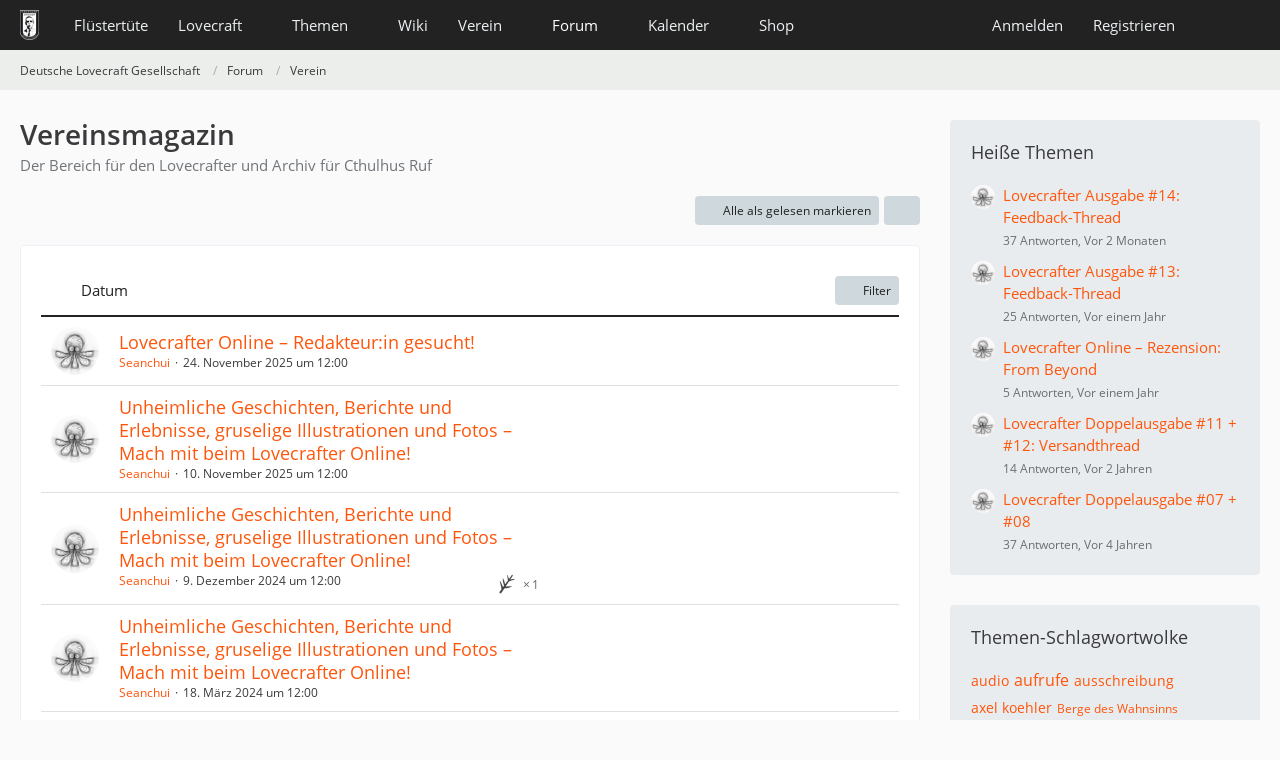

--- FILE ---
content_type: text/html; charset=UTF-8
request_url: https://www.deutschelovecraftgesellschaft.de/forum/board/9-vereinsmagazin/?sortField=time&sortOrder=DESC&filterByDate=1000&filterByStatus=&pageNo=3&tagID=808
body_size: 12214
content:



	

	
	
	

<!DOCTYPE html>
<html
	dir="ltr"
	lang="de"
	data-color-scheme="system"
>

<head>
	<meta charset="utf-8">
		
	<title>Vereinsmagazin - Deutsche Lovecraft Gesellschaft</title>
	
	<meta name="viewport" content="width=device-width, initial-scale=1">
<meta name="format-detection" content="telephone=no">
<meta property="og:site_name" content="Deutsche Lovecraft Gesellschaft">
<meta name="description" content="Der Bereich für den Lovecrafter und Archiv für Cthulhus Ruf">

<!-- Stylesheets -->
<link rel="stylesheet" type="text/css" href="https://www.deutschelovecraftgesellschaft.de/style/style-1.css?m=1768639116"><link rel="preload" href="https://www.deutschelovecraftgesellschaft.de/font/families/Open%20Sans/OpenSans-Regular.woff2?v=1614334343" as="font" crossorigin>

<meta name="timezone" content="Europe/Berlin">


<script data-cfasync="false">
	var WCF_PATH = 'https://www.deutschelovecraftgesellschaft.de/';
	var WSC_API_URL = 'https://www.deutschelovecraftgesellschaft.de/';
	var WSC_RPC_API_URL = 'https://www.deutschelovecraftgesellschaft.de/api/rpc/';
	
	var LANGUAGE_ID = 1;
	var LANGUAGE_USE_INFORMAL_VARIANT = true;
	var TIME_NOW = 1769287164;
	var LAST_UPDATE_TIME = 1768639113;
	var ENABLE_DEBUG_MODE = false;
	var ENABLE_PRODUCTION_DEBUG_MODE = false;
	var ENABLE_DEVELOPER_TOOLS = false;
	var PAGE_TITLE = 'Deutsche Lovecraft Gesellschaft';
	
	var REACTION_TYPES = {"1":{"title":"Gef\u00e4llt mir","renderedIcon":"<img\n\tsrc=\"https:\/\/www.deutschelovecraftgesellschaft.de\/images\/reaction\/1-1-elder_sign_3-64x64.png\"\n\talt=\"Gef\u00e4llt mir\"\n\tclass=\"reactionType\"\n\tdata-reaction-type-id=\"1\"\n>","iconPath":"https:\/\/www.deutschelovecraftgesellschaft.de\/images\/reaction\/1-1-elder_sign_3-64x64.png","showOrder":1,"reactionTypeID":1,"isAssignable":1},"2":{"title":"Danke","renderedIcon":"<img\n\tsrc=\"https:\/\/www.deutschelovecraftgesellschaft.de\/images\/reaction\/2-cthulhu_thanks.png\"\n\talt=\"Danke\"\n\tclass=\"reactionType\"\n\tdata-reaction-type-id=\"2\"\n>","iconPath":"https:\/\/www.deutschelovecraftgesellschaft.de\/images\/reaction\/2-cthulhu_thanks.png","showOrder":2,"reactionTypeID":2,"isAssignable":1},"3":{"title":"Haha","renderedIcon":"<img\n\tsrc=\"https:\/\/www.deutschelovecraftgesellschaft.de\/images\/reaction\/3-cthulhu_haha.png\"\n\talt=\"Haha\"\n\tclass=\"reactionType\"\n\tdata-reaction-type-id=\"3\"\n>","iconPath":"https:\/\/www.deutschelovecraftgesellschaft.de\/images\/reaction\/3-cthulhu_haha.png","showOrder":3,"reactionTypeID":3,"isAssignable":1},"6":{"title":"WTF?","renderedIcon":"<img\n\tsrc=\"https:\/\/www.deutschelovecraftgesellschaft.de\/images\/reaction\/6-smiley20@2x.png\"\n\talt=\"WTF?\"\n\tclass=\"reactionType\"\n\tdata-reaction-type-id=\"6\"\n>","iconPath":"https:\/\/www.deutschelovecraftgesellschaft.de\/images\/reaction\/6-smiley20@2x.png","showOrder":4,"reactionTypeID":6,"isAssignable":1},"4":{"title":"Verwirrend","renderedIcon":"<img\n\tsrc=\"https:\/\/www.deutschelovecraftgesellschaft.de\/images\/reaction\/4-cthulhu_confused.png\"\n\talt=\"Verwirrend\"\n\tclass=\"reactionType\"\n\tdata-reaction-type-id=\"4\"\n>","iconPath":"https:\/\/www.deutschelovecraftgesellschaft.de\/images\/reaction\/4-cthulhu_confused.png","showOrder":5,"reactionTypeID":4,"isAssignable":1},"5":{"title":"Traurig","renderedIcon":"<img\n\tsrc=\"https:\/\/www.deutschelovecraftgesellschaft.de\/images\/reaction\/5-cthulhu_sad.png\"\n\talt=\"Traurig\"\n\tclass=\"reactionType\"\n\tdata-reaction-type-id=\"5\"\n>","iconPath":"https:\/\/www.deutschelovecraftgesellschaft.de\/images\/reaction\/5-cthulhu_sad.png","showOrder":6,"reactionTypeID":5,"isAssignable":1}};
	
	
		{
		const colorScheme = matchMedia("(prefers-color-scheme: dark)").matches ? "dark" : "light";
		document.documentElement.dataset.colorScheme = colorScheme;
	}
	</script>

<script data-cfasync="false" src="https://www.deutschelovecraftgesellschaft.de/js/WoltLabSuite/WebComponent.min.js?v=1768639113"></script>
<script data-cfasync="false" src="https://www.deutschelovecraftgesellschaft.de/js/preload/de.preload.js?v=1768639113"></script>

<script data-cfasync="false" src="https://www.deutschelovecraftgesellschaft.de/js/WoltLabSuite.Core.tiny.min.js?v=1768639113"></script>
<script data-cfasync="false">
requirejs.config({
	baseUrl: 'https://www.deutschelovecraftgesellschaft.de/js',
	urlArgs: 't=1768639113'
	
});

window.addEventListener('pageshow', function(event) {
	if (event.persisted) {
		window.location.reload();
	}
});

</script>











<script data-cfasync="false" src="https://www.deutschelovecraftgesellschaft.de/js/WoltLabSuite.Calendar.tiny.min.js?v=1768639113"></script>

<script data-cfasync="false" src="https://www.deutschelovecraftgesellschaft.de/js/WoltLabSuite.Forum.tiny.min.js?v=1768639113"></script>


<noscript>
	<style>
		.jsOnly {
			display: none !important;
		}
		
		.noJsOnly {
			display: block !important;
		}
	</style>
</noscript>



	
	
	<script type="application/ld+json">
{
"@context": "http://schema.org",
"@type": "WebSite",
"url": "https:\/\/www.deutschelovecraftgesellschaft.de\/",
"potentialAction": {
"@type": "SearchAction",
"target": "https:\/\/www.deutschelovecraftgesellschaft.de\/search\/?q={search_term_string}",
"query-input": "required name=search_term_string"
}
}
</script>
<link rel="apple-touch-icon" sizes="180x180" href="https://www.deutschelovecraftgesellschaft.de/images/style-1/apple-touch-icon.png">
<link rel="manifest" href="https://www.deutschelovecraftgesellschaft.de/images/style-1/manifest-1.json">
<link rel="icon" type="image/png" sizes="48x48" href="https://www.deutschelovecraftgesellschaft.de/images/style-1/favicon-48x48.png">
<meta name="msapplication-config" content="https://www.deutschelovecraftgesellschaft.de/images/style-1/browserconfig.xml">
<meta name="theme-color" content="#222222">
<script>
	{
		document.querySelector('meta[name="theme-color"]').content = window.getComputedStyle(document.documentElement).getPropertyValue("--wcfPageThemeColor");
	}
</script>

	
			<link rel="canonical" href="https://www.deutschelovecraftgesellschaft.de/forum/board/9-vereinsmagazin/?pageNo=3">
		
									<link rel="alternate" type="application/rss+xml" title="RSS-Feed" href="https://www.deutschelovecraftgesellschaft.de/forum/thread-list-rss-feed/9/">
		
														
						</head>

<body id="tpl_wbb_board"
	itemscope itemtype="http://schema.org/WebPage" itemid="https://www.deutschelovecraftgesellschaft.de/forum/board/9-vereinsmagazin/?pageNo=3"	data-template="board" data-application="wbb" data-page-id="54" data-page-identifier="com.woltlab.wbb.Board"	data-board-id="9"	class="">

<span id="top"></span>

<div id="pageContainer" class="pageContainer">
	
	
	<div id="pageHeaderContainer" class="pageHeaderContainer">
	<header id="pageHeader" class="pageHeader">
		<div id="pageHeaderPanel" class="pageHeaderPanel">
			<div class="layoutBoundary">
				<div class="box mainMenu" data-box-identifier="com.woltlab.wcf.MainMenu">
			
		
	<div class="boxContent">
		<nav aria-label="Hauptmenü">
	<ol class="boxMenu">
		
		
					<li class="" data-identifier="com.woltlab.wcf.ArticleList">
				<a href="https://www.deutschelovecraftgesellschaft.de/fluestertuete/" class="boxMenuLink">
					<span class="boxMenuLinkTitle">Flüstertüte</span>
														</a>
				
				</li>				
									<li class=" boxMenuHasChildren" data-identifier="com.woltlab.wcf.generic26">
				<a href="https://www.deutschelovecraftgesellschaft.de/lovecraft/" class="boxMenuLink">
					<span class="boxMenuLinkTitle">Lovecraft</span>
																<fa-icon size="16" name="caret-down" solid></fa-icon>
									</a>
				
				<ol class="boxMenuDepth1">				
									<li class="" data-identifier="com.woltlab.wcf.generic31">
				<a href="https://www.deutschelovecraftgesellschaft.de/lovecraft/leseliste/" class="boxMenuLink">
					<span class="boxMenuLinkTitle">Leseliste</span>
														</a>
				
				</li>				
									<li class="" data-identifier="com.woltlab.wcf.generic44">
				<a href="https://www.deutschelovecraftgesellschaft.de/lovecraft/bibliothek/" class="boxMenuLink">
					<span class="boxMenuLinkTitle">Bibliothek</span>
														</a>
				
				</li>				
									<li class="" data-identifier="com.woltlab.wcf.generic55">
				<a href="https://www.deutschelovecraftgesellschaft.de/lovecraft/rassismus/" class="boxMenuLink">
					<span class="boxMenuLinkTitle">Rassismus</span>
														</a>
				
				</li>				
									</ol></li>									<li class=" boxMenuHasChildren" data-identifier="com.woltlab.wcf.generic27">
				<a href="https://www.deutschelovecraftgesellschaft.de/themen/" class="boxMenuLink">
					<span class="boxMenuLinkTitle">Themen</span>
																<fa-icon size="16" name="caret-down" solid></fa-icon>
									</a>
				
				<ol class="boxMenuDepth1">				
									<li class="" data-identifier="com.woltlab.wcf.generic28">
				<a href="https://www.deutschelovecraftgesellschaft.de/veranstaltungen/" class="boxMenuLink">
					<span class="boxMenuLinkTitle">anRUFung</span>
														</a>
				
				</li>				
									<li class="" data-identifier="com.woltlab.wcf.generic61">
				<a href="https://www.deutschelovecraftgesellschaft.de/book-club/" class="boxMenuLink">
					<span class="boxMenuLinkTitle">Book Club</span>
														</a>
				
				</li>				
									<li class="" data-identifier="com.woltlab.wcf.generic72">
				<a href="https://www.deutschelovecraftgesellschaft.de/conventions/" class="boxMenuLink">
					<span class="boxMenuLinkTitle">Conventions</span>
														</a>
				
				</li>				
									<li class="" data-identifier="com.woltlab.wcf.generic39">
				<a href="https://www.deutschelovecraftgesellschaft.de/cthulhus-ruf/" class="boxMenuLink">
					<span class="boxMenuLinkTitle">Cthulhus Ruf</span>
														</a>
				
				</li>				
									<li class="" data-identifier="com.woltlab.wcf.generic29">
				<a href="https://fhtagn-rpg.de/" rel="nofollow" class="boxMenuLink">
					<span class="boxMenuLinkTitle">FHTAGN</span>
														</a>
				
				</li>				
									<li class="" data-identifier="com.woltlab.wcf.generic42">
				<a href="https://www.deutschelovecraftgesellschaft.de/foerderprojekte/" class="boxMenuLink">
					<span class="boxMenuLinkTitle">Förderprojekte &amp; Kooperationen</span>
														</a>
				
				</li>				
									<li class="" data-identifier="com.woltlab.wcf.generic35">
				<a href="https://www.deutschelovecraftgesellschaft.de/lovecrafter/" class="boxMenuLink">
					<span class="boxMenuLinkTitle">Lovecrafter</span>
														</a>
				
				</li>				
									<li class="" data-identifier="com.woltlab.wcf.generic50">
				<a href="https://www.deutschelovecraftgesellschaft.de/lovecrafter-online/" class="boxMenuLink">
					<span class="boxMenuLinkTitle">Lovecrafter Online</span>
														</a>
				
				</li>				
									<li class="" data-identifier="com.woltlab.wcf.generic57">
				<a href="https://www.deutschelovecraftgesellschaft.de/dlg-radio/" class="boxMenuLink">
					<span class="boxMenuLinkTitle">Podcasts</span>
														</a>
				
				</li>				
									<li class="" data-identifier="com.woltlab.wcf.generic34">
				<a href="https://www.deutschelovecraftgesellschaft.de/rollenspiel/" class="boxMenuLink">
					<span class="boxMenuLinkTitle">Rollenspiel</span>
														</a>
				
				</li>				
									</ol></li>									<li class="" data-identifier="com.viecode.lexicon.Lexicon">
				<a href="https://www.deutschelovecraftgesellschaft.de/wiki/" class="boxMenuLink">
					<span class="boxMenuLinkTitle">Wiki</span>
														</a>
				
				</li>				
									<li class=" boxMenuHasChildren" data-identifier="com.woltlab.wcf.generic25">
				<a href="https://www.deutschelovecraftgesellschaft.de/verein/" class="boxMenuLink">
					<span class="boxMenuLinkTitle">Verein</span>
																<fa-icon size="16" name="caret-down" solid></fa-icon>
									</a>
				
				<ol class="boxMenuDepth1">				
									<li class="" data-identifier="com.woltlab.wcf.generic59">
				<a href="https://www.deutschelovecraftgesellschaft.de/verein/zehn-jahre-dlg/" class="boxMenuLink">
					<span class="boxMenuLinkTitle">10 Jahre dLG</span>
														</a>
				
				</li>				
									<li class="" data-identifier="com.woltlab.wcf.generic33">
				<a href="https://www.deutschelovecraftgesellschaft.de/verein/mitgliedschaft/" class="boxMenuLink">
					<span class="boxMenuLinkTitle">Mitgliedschaft</span>
														</a>
				
				</li>				
									<li class="" data-identifier="com.woltlab.wcf.generic56">
				<a href="https://www.deutschelovecraftgesellschaft.de/verein/aktiv-werden/" class="boxMenuLink">
					<span class="boxMenuLinkTitle">Aktiv werden!</span>
														</a>
				
				</li>				
									<li class="" data-identifier="com.viecode.form.FormList">
				<a href="https://www.deutschelovecraftgesellschaft.de/verein/formulare/" class="boxMenuLink">
					<span class="boxMenuLinkTitle">Formulare</span>
														</a>
				
				</li>				
									<li class="" data-identifier="com.woltlab.wcf.generic36">
				<a href="https://www.deutschelovecraftgesellschaft.de/verein/stammtische/" class="boxMenuLink">
					<span class="boxMenuLinkTitle">Stammtische</span>
														</a>
				
				</li>				
									<li class="" data-identifier="com.woltlab.wcf.generic37">
				<a href="https://nattworld.shop/collections/dlg" rel="nofollow" class="boxMenuLink">
					<span class="boxMenuLinkTitle">Merchandise</span>
														</a>
				
				</li>				
									<li class="" data-identifier="com.woltlab.wcf.generic40">
				<a href="https://www.deutschelovecraftgesellschaft.de/verein/spenden/" class="boxMenuLink">
					<span class="boxMenuLinkTitle">Spenden</span>
														</a>
				
				</li>				
									<li class="" data-identifier="com.woltlab.wcf.generic41">
				<a href="https://www.deutschelovecraftgesellschaft.de/verein/presse/" class="boxMenuLink">
					<span class="boxMenuLinkTitle">Presse</span>
														</a>
				
				</li>				
									<li class="" data-identifier="com.woltlab.wcf.generic32">
				<a href="https://www.deutschelovecraftgesellschaft.de/kontakt/" class="boxMenuLink">
					<span class="boxMenuLinkTitle">Kontakt</span>
														</a>
				
				</li>				
									<li class="" data-identifier="com.woltlab.wcf.generic53">
				<a href="https://www.deutschelovecraftgesellschaft.de/verein/newsletter/" class="boxMenuLink">
					<span class="boxMenuLinkTitle">Newsletter</span>
														</a>
				
				</li>				
									<li class="" data-identifier="com.woltlab.wcf.generic60">
				<a href="https://www.deutschelovecraftgesellschaft.de/about-us/" class="boxMenuLink">
					<span class="boxMenuLinkTitle">About us</span>
														</a>
				
				</li>				
									</ol></li>									<li class="active boxMenuHasChildren" data-identifier="com.woltlab.wbb.BoardList">
				<a href="https://www.deutschelovecraftgesellschaft.de/forum/" class="boxMenuLink" aria-current="page">
					<span class="boxMenuLinkTitle">Forum</span>
																<fa-icon size="16" name="caret-down" solid></fa-icon>
									</a>
				
				<ol class="boxMenuDepth1">				
									<li class="" data-identifier="com.woltlab.wcf.Dashboard">
				<a href="https://www.deutschelovecraftgesellschaft.de/dashboard/" class="boxMenuLink">
					<span class="boxMenuLinkTitle">Dashboard</span>
														</a>
				
				</li>				
									</ol></li>									<li class=" boxMenuHasChildren" data-identifier="com.woltlab.calendar.Calendar">
				<a href="https://www.deutschelovecraftgesellschaft.de/kalender/" class="boxMenuLink">
					<span class="boxMenuLinkTitle">Kalender</span>
																<fa-icon size="16" name="caret-down" solid></fa-icon>
									</a>
				
				<ol class="boxMenuDepth1">				
									<li class="" data-identifier="com.woltlab.calendar.UpcomingEventList">
				<a href="https://www.deutschelovecraftgesellschaft.de/kalender/upcoming-event-list/" class="boxMenuLink">
					<span class="boxMenuLinkTitle">Termine</span>
														</a>
				
				</li>				
									</ol></li>									<li class=" boxMenuHasChildren" data-identifier="shop.header.menu.products">
				<a href="https://www.deutschelovecraftgesellschaft.de/shop/" class="boxMenuLink">
					<span class="boxMenuLinkTitle">Shop</span>
																<fa-icon size="16" name="caret-down" solid></fa-icon>
									</a>
				
				<ol class="boxMenuDepth1">				
									<li class="" data-identifier="com.viecode.shop.ShippingInformation">
				<a href="https://www.deutschelovecraftgesellschaft.de/shop/shipping-information/" class="boxMenuLink">
					<span class="boxMenuLinkTitle">Versandkosten</span>
														</a>
				
				</li>				
									<li class="" data-identifier="shop.header.menu.products.help">
				<a href="https://www.deutschelovecraftgesellschaft.de/shop/product-help/" class="boxMenuLink">
					<span class="boxMenuLinkTitle">Hilfe</span>
														</a>
				
				</li>				
									<li class=" boxMenuHasChildren" data-identifier="com.viecode.shop.customer.Customer">
				<a href="https://www.deutschelovecraftgesellschaft.de/shop/customer/" class="boxMenuLink">
					<span class="boxMenuLinkTitle">Mein Konto</span>
														</a>
				
				<ol class="boxMenuDepth2">				
									<li class="" data-identifier="shop.header.menu.products.invoice">
				<a href="https://www.deutschelovecraftgesellschaft.de/shop/order-list/" class="boxMenuLink">
					<span class="boxMenuLinkTitle">Bestellungen</span>
														</a>
				
				</li>				
									<li class="" data-identifier="com.viecode.shop.customer.LicenseList">
				<a href="https://www.deutschelovecraftgesellschaft.de/shop/license-list/" class="boxMenuLink">
					<span class="boxMenuLinkTitle">Lizenzen</span>
														</a>
				
				</li>				
									<li class="" data-identifier="com.viecode.shop.customer.DownloadList">
				<a href="https://www.deutschelovecraftgesellschaft.de/shop/download-list/" class="boxMenuLink">
					<span class="boxMenuLinkTitle">Downloads</span>
														</a>
				
				</li>				
									</ol></li></ol></li>								
		
	</ol>
</nav>	</div>
</div><button type="button" class="pageHeaderMenuMobile" aria-expanded="false" aria-label="Menü">
	<span class="pageHeaderMenuMobileInactive">
		<fa-icon size="32" name="bars"></fa-icon>
	</span>
	<span class="pageHeaderMenuMobileActive">
		<fa-icon size="32" name="xmark"></fa-icon>
	</span>
</button>
				
				<nav id="topMenu" class="userPanel">
	<ul class="userPanelItems">
								<li id="userLogin">
				<a
					class="loginLink"
					href="https://www.deutschelovecraftgesellschaft.de/login/?url=https%3A%2F%2Fwww.deutschelovecraftgesellschaft.de%2Fforum%2Fboard%2F9-vereinsmagazin%2F%3FsortField%3Dtime%26sortOrder%3DDESC%26filterByDate%3D1000%26filterByStatus%3D%26pageNo%3D3%26tagID%3D808"
					rel="nofollow"
				>Anmelden</a>
			</li>
							<li id="userRegistration">
					<a
						class="registrationLink"
						href="https://www.deutschelovecraftgesellschaft.de/register/"
						rel="nofollow"
					>Registrieren</a>
				</li>
							
								
							
		<!-- page search -->
		<li>
			<a href="https://www.deutschelovecraftgesellschaft.de/search/" id="userPanelSearchButton" class="jsTooltip" title="Suche"><fa-icon size="32" name="magnifying-glass"></fa-icon> <span>Suche</span></a>
		</li>
	</ul>
</nav>
	<a
		href="https://www.deutschelovecraftgesellschaft.de/login/?url=https%3A%2F%2Fwww.deutschelovecraftgesellschaft.de%2Fforum%2Fboard%2F9-vereinsmagazin%2F%3FsortField%3Dtime%26sortOrder%3DDESC%26filterByDate%3D1000%26filterByStatus%3D%26pageNo%3D3%26tagID%3D808"
		class="userPanelLoginLink jsTooltip"
		title="Anmelden"
		rel="nofollow"
	>
		<fa-icon size="32" name="arrow-right-to-bracket"></fa-icon>
	</a>
			</div>
		</div>
		
		<div id="pageHeaderFacade" class="pageHeaderFacade">
			<div class="layoutBoundary">
				<div id="pageHeaderLogo" class="pageHeaderLogo">
		
	<a href="https://www.deutschelovecraftgesellschaft.de/forum/" aria-label="Deutsche Lovecraft Gesellschaft">
		<img src="https://www.deutschelovecraftgesellschaft.de/images/style-1/pageLogo-ee949f25.png" alt="" class="pageHeaderLogoLarge" height="30" width="19" loading="eager">
		<img src="https://www.deutschelovecraftgesellschaft.de/images/style-1/pageLogoMobile.png" alt="" class="pageHeaderLogoSmall" height="60" width="110" loading="eager">
		
		
	</a>
</div>
				
					

					
		
			
	
<button type="button" id="pageHeaderSearchMobile" class="pageHeaderSearchMobile" aria-expanded="false" aria-label="Suche">
	<fa-icon size="32" name="magnifying-glass"></fa-icon>
</button>

<div id="pageHeaderSearch" class="pageHeaderSearch">
	<form method="post" action="https://www.deutschelovecraftgesellschaft.de/search/">
		<div id="pageHeaderSearchInputContainer" class="pageHeaderSearchInputContainer">
			<div class="pageHeaderSearchType dropdown">
				<a href="#" class="button dropdownToggle" id="pageHeaderSearchTypeSelect">
					<span class="pageHeaderSearchTypeLabel">Dieses Forum</span>
					<fa-icon size="16" name="caret-down" solid></fa-icon>
				</a>
				<ul class="dropdownMenu">
					<li><a href="#" data-extended-link="https://www.deutschelovecraftgesellschaft.de/search/?extended=1" data-object-type="everywhere">Alles</a></li>
					<li class="dropdownDivider"></li>
					
											<li><a href="#" data-extended-link="https://www.deutschelovecraftgesellschaft.de/search/?extended=1&amp;type=com.woltlab.wbb.post" data-object-type="com.woltlab.wbb.post" data-parameters='{ "boardID": 9 }'>Dieses Forum</a></li>
						
						<li class="dropdownDivider"></li>
					
					
																		<li><a href="#" data-extended-link="https://www.deutschelovecraftgesellschaft.de/search/?type=com.woltlab.wcf.article&amp;extended=1" data-object-type="com.woltlab.wcf.article">Artikel</a></li>
																								<li><a href="#" data-extended-link="https://www.deutschelovecraftgesellschaft.de/search/?type=com.woltlab.wcf.page&amp;extended=1" data-object-type="com.woltlab.wcf.page">Seiten</a></li>
																																			<li><a href="#" data-extended-link="https://www.deutschelovecraftgesellschaft.de/search/?type=com.woltlab.wbb.post&amp;extended=1" data-object-type="com.woltlab.wbb.post">Forum</a></li>
																								<li><a href="#" data-extended-link="https://www.deutschelovecraftgesellschaft.de/search/?type=com.woltlab.calendar.event&amp;extended=1" data-object-type="com.woltlab.calendar.event">Termine</a></li>
																								<li><a href="#" data-extended-link="https://www.deutschelovecraftgesellschaft.de/search/?type=com.viecode.lexicon.entry&amp;extended=1" data-object-type="com.viecode.lexicon.entry">Lexikon</a></li>
																								<li><a href="#" data-extended-link="https://www.deutschelovecraftgesellschaft.de/search/?type=com.viecode.shop.product&amp;extended=1" data-object-type="com.viecode.shop.product">Produkte</a></li>
																								<li><a href="#" data-extended-link="https://www.deutschelovecraftgesellschaft.de/search/?type=de.darkwood-studios.ticketsystem.ticket&amp;extended=1" data-object-type="de.darkwood-studios.ticketsystem.ticket">Tickets</a></li>
																
					<li class="dropdownDivider"></li>
					<li><a class="pageHeaderSearchExtendedLink" href="https://www.deutschelovecraftgesellschaft.de/search/?extended=1">Erweiterte Suche</a></li>
				</ul>
			</div>
			
			<input type="search" name="q" id="pageHeaderSearchInput" class="pageHeaderSearchInput" placeholder="Suchbegriff eingeben" autocomplete="off" value="">
			
			<button type="submit" class="pageHeaderSearchInputButton button" title="Suche">
				<fa-icon size="16" name="magnifying-glass"></fa-icon>
			</button>
			
			<div id="pageHeaderSearchParameters"></div>
			
					</div>
	</form>
</div>

	
			</div>
		</div>
	</header>
	
	
</div>
	
	
	
	
	
	<div class="pageNavigation">
	<div class="layoutBoundary">
			<nav class="breadcrumbs" aria-label="Verlaufsnavigation">
		<ol class="breadcrumbs__list" itemprop="breadcrumb" itemscope itemtype="http://schema.org/BreadcrumbList">
			<li class="breadcrumbs__item" title="Deutsche Lovecraft Gesellschaft" itemprop="itemListElement" itemscope itemtype="http://schema.org/ListItem">
							<a class="breadcrumbs__link" href="https://www.deutschelovecraftgesellschaft.de/" itemprop="item">
																<span class="breadcrumbs__title" itemprop="name">Deutsche Lovecraft Gesellschaft</span>
							</a>
															<meta itemprop="position" content="1">
																					</li>
														
											<li class="breadcrumbs__item" title="Forum" itemprop="itemListElement" itemscope itemtype="http://schema.org/ListItem">
							<a class="breadcrumbs__link" href="https://www.deutschelovecraftgesellschaft.de/forum/" itemprop="item">
																<span class="breadcrumbs__title" itemprop="name">Forum</span>
							</a>
															<meta itemprop="position" content="2">
																					</li>
														
											<li class="breadcrumbs__item" title="Verein" itemprop="itemListElement" itemscope itemtype="http://schema.org/ListItem">
							<a class="breadcrumbs__link" href="https://www.deutschelovecraftgesellschaft.de/forum/board/8-verein/" itemprop="item">
																	<span class="breadcrumbs__parent_indicator">
										<fa-icon size="16" name="arrow-left-long"></fa-icon>
									</span>
																<span class="breadcrumbs__title" itemprop="name">Verein</span>
							</a>
															<meta itemprop="position" content="3">
																					</li>
		</ol>
	</nav>
	</div>
</div>
	
	
	
	<section id="main" class="main" role="main">
		<div class="layoutBoundary">
			

						
			<div id="content" class="content content--sidebar-right">
								
																<header class="contentHeader">
		<div class="contentHeaderTitle">
			<h1 class="contentTitle">Vereinsmagazin</h1>
			<p class="contentHeaderDescription">Der Bereich für den Lovecrafter und Archiv für Cthulhus Ruf</p>
		</div>

		
	</header>
													
				
				
				
				
				
				




	<div class="contentInteraction">
		
					<div class="contentInteractionButtonContainer">
									<div class="contentInteractionButtons">
						<button type="button" class="markAsReadButton contentInteractionButton button small jsOnly"><fa-icon size="16" name="check"></fa-icon> <span>Alle als gelesen markieren</span></button>					</div>
				
				
									<div class="contentInteractionDropdown dropdown jsOnly">
						<button type="button" class="button small dropdownToggle" aria-label="Mehr"><fa-icon size="16" name="ellipsis-vertical"></fa-icon></button>

						<ul class="contentInteractionDropdownItems dropdownMenu">
							<li><a rel="alternate" href="https://www.deutschelovecraftgesellschaft.de/forum/thread-list-rss-feed/9/" class="rssFeed">RSS-Feed</a></li>						</ul>
					</div>
							</div>
			</div>

			<div class="section tabularBox messageGroupList wbbThreadList jsClipboardContainer" data-type="com.woltlab.wbb.thread">
	<ol class="tabularList jsReloadPageWhenEmpty">
		<li class="tabularListRow tabularListRowHead" data-reload-page-when-empty="ignore">
			<ol class="tabularListColumns">
								
				<li class="columnSort">
					<ul class="inlineList">
						<li>
							<a rel="nofollow" href="https://www.deutschelovecraftgesellschaft.de/forum/board/9-vereinsmagazin/?pageNo=1&amp;sortField=time&amp;sortOrder=ASC&amp;tagID=808">
																	<span class="jsTooltip" title="Sortierung (absteigend)">
										<fa-icon size="16" name="arrow-down-wide-short"></fa-icon>
									</span>
															</a>
						</li>
						<li>
							<div class="dropdown">
								<span class="dropdownToggle">Datum</span>
								
								<ul class="dropdownMenu">
																			<li><a rel="nofollow" href="https://www.deutschelovecraftgesellschaft.de/forum/board/9-vereinsmagazin/?pageNo=1&amp;sortField=topic&amp;sortOrder=DESC&amp;tagID=808">Thema</a></li>
																			<li><a rel="nofollow" href="https://www.deutschelovecraftgesellschaft.de/forum/board/9-vereinsmagazin/?pageNo=1&amp;sortField=username&amp;sortOrder=DESC&amp;tagID=808">Autor</a></li>
																			<li class="active"><a rel="nofollow" href="https://www.deutschelovecraftgesellschaft.de/forum/board/9-vereinsmagazin/?pageNo=1&amp;sortField=time&amp;sortOrder=ASC&amp;tagID=808">Datum</a></li>
																			<li><a rel="nofollow" href="https://www.deutschelovecraftgesellschaft.de/forum/board/9-vereinsmagazin/?pageNo=1&amp;sortField=replies&amp;sortOrder=DESC&amp;tagID=808">Antworten</a></li>
																			<li><a rel="nofollow" href="https://www.deutschelovecraftgesellschaft.de/forum/board/9-vereinsmagazin/?pageNo=1&amp;sortField=cumulativeLikes&amp;sortOrder=DESC&amp;tagID=808">Reaktionen</a></li>
																			<li><a rel="nofollow" href="https://www.deutschelovecraftgesellschaft.de/forum/board/9-vereinsmagazin/?pageNo=1&amp;sortField=views&amp;sortOrder=DESC&amp;tagID=808">Zugriffe</a></li>
																			<li><a rel="nofollow" href="https://www.deutschelovecraftgesellschaft.de/forum/board/9-vereinsmagazin/?pageNo=1&amp;sortField=lastPostTime&amp;sortOrder=DESC&amp;tagID=808">Letzte Antwort</a></li>
																	</ul>
							</div>
						</li>
					</ul>
				</li>
				
				<li class="columnApplyFilter jsOnly">
					<button type="button" class="button small jsStaticDialog" data-dialog-id="wbbBoardSortFilter"><fa-icon size="16" name="filter"></fa-icon> Filter</button>
				</li>
			</ol>
		</li>
		
		
	<li class="tabularListRow">
		<ol
			id="thread17268"
			class="tabularListColumns messageGroup wbbThread jsClipboardObject"
			data-thread-id="17268" data-element-id="17268" data-is-closed="0" data-is-deleted="0"
			data-is-sticky="0" data-is-disabled="0" data-is-announcement="0"
						data-is-link="0"
		>
									<li class="columnIcon columnAvatar">
				<div>
					<p><img src="https://www.deutschelovecraftgesellschaft.de/images/avatars/14/29-145e69b9cb5723fb90e73f99caa0a49ed895c6a3.webp" width="48" height="48" alt="" class="userAvatarImage" loading="lazy"></p>
					
								
																																							
					
				</div>
			</li>
							<li class="columnSubject">
					
					
					<h3>
						
						
																					<a href="https://www.deutschelovecraftgesellschaft.de/forum/thread/17268-lovecrafter-online-redakteur-in-gesucht/" class="messageGroupLink wbbTopicLink" data-object-id="17268">Lovecrafter Online – Redakteur:in gesucht!</a>
																			
											</h3>
					
					<aside class="statusDisplay" role="presentation">
						<ul class="inlineList statusIcons">
																																																	
														
							
							
													</ul>
					</aside>
					
					<ul class="inlineList dotSeparated small messageGroupInfo">
						<li class="messageGroupAuthor"><a href="https://www.deutschelovecraftgesellschaft.de/user/89-seanchui/" data-object-id="89" class="userLink">Seanchui</a></li>
						<li class="messageGroupTime"><woltlab-core-date-time date="2025-11-24T11:00:00+00:00">24. November 2025 um 12:00</woltlab-core-date-time></li>
																		
					</ul>
					
					<ul class="messageGroupInfoMobile">
						<li class="messageGroupAuthorMobile">Seanchui</li>
						<li class="messageGroupLastPostTimeMobile"><woltlab-core-date-time date="2025-11-24T11:00:00+00:00">24. November 2025 um 12:00</woltlab-core-date-time></li>
					</ul>
					
										
					
				</li>
									<li class="columnStats">
													<dl class="plain statsDataList">
								<dt>Antworten</dt>
								<dd>0</dd>
							</dl>
							<dl class="plain statsDataList">
								<dt>Zugriffe</dt>
								<dd>179</dd>
							</dl>
							<div class="messageGroupListStatsSimple">
															</div>
											</li>
													<li class="columnLastPost">
											</li>
										
		</ol>
	</li>
	<li class="tabularListRow">
		<ol
			id="thread17247"
			class="tabularListColumns messageGroup wbbThread jsClipboardObject"
			data-thread-id="17247" data-element-id="17247" data-is-closed="0" data-is-deleted="0"
			data-is-sticky="0" data-is-disabled="0" data-is-announcement="0"
						data-is-link="0"
		>
									<li class="columnIcon columnAvatar">
				<div>
					<p><img src="https://www.deutschelovecraftgesellschaft.de/images/avatars/14/29-145e69b9cb5723fb90e73f99caa0a49ed895c6a3.webp" width="48" height="48" alt="" class="userAvatarImage" loading="lazy"></p>
					
								
																																							
					
				</div>
			</li>
							<li class="columnSubject">
					
					
					<h3>
						
						
																					<a href="https://www.deutschelovecraftgesellschaft.de/forum/thread/17247-unheimliche-geschichten-berichte-und-erlebnisse-gruselige-illustrationen-und-fot/" class="messageGroupLink wbbTopicLink" data-object-id="17247">Unheimliche Geschichten, Berichte und Erlebnisse, gruselige Illustrationen und Fotos – Mach mit beim Lovecrafter Online!</a>
																			
											</h3>
					
					<aside class="statusDisplay" role="presentation">
						<ul class="inlineList statusIcons">
																																																	
														
							
							
													</ul>
					</aside>
					
					<ul class="inlineList dotSeparated small messageGroupInfo">
						<li class="messageGroupAuthor"><a href="https://www.deutschelovecraftgesellschaft.de/user/89-seanchui/" data-object-id="89" class="userLink">Seanchui</a></li>
						<li class="messageGroupTime"><woltlab-core-date-time date="2025-11-10T11:00:00+00:00">10. November 2025 um 12:00</woltlab-core-date-time></li>
																		
					</ul>
					
					<ul class="messageGroupInfoMobile">
						<li class="messageGroupAuthorMobile">Seanchui</li>
						<li class="messageGroupLastPostTimeMobile"><woltlab-core-date-time date="2025-11-10T11:00:00+00:00">10. November 2025 um 12:00</woltlab-core-date-time></li>
					</ul>
					
										
					
				</li>
									<li class="columnStats">
													<dl class="plain statsDataList">
								<dt>Antworten</dt>
								<dd>0</dd>
							</dl>
							<dl class="plain statsDataList">
								<dt>Zugriffe</dt>
								<dd>172</dd>
							</dl>
							<div class="messageGroupListStatsSimple">
															</div>
											</li>
													<li class="columnLastPost">
											</li>
										
		</ol>
	</li>
	<li class="tabularListRow">
		<ol
			id="thread16576"
			class="tabularListColumns messageGroup wbbThread jsClipboardObject"
			data-thread-id="16576" data-element-id="16576" data-is-closed="0" data-is-deleted="0"
			data-is-sticky="0" data-is-disabled="0" data-is-announcement="0"
						data-is-link="0"
		>
									<li class="columnIcon columnAvatar">
				<div>
					<p><img src="https://www.deutschelovecraftgesellschaft.de/images/avatars/14/29-145e69b9cb5723fb90e73f99caa0a49ed895c6a3.webp" width="48" height="48" alt="" class="userAvatarImage" loading="lazy"></p>
					
								
																																							
					
				</div>
			</li>
							<li class="columnSubject">
					
					
					<h3>
						
						
																					<a href="https://www.deutschelovecraftgesellschaft.de/forum/thread/16576-unheimliche-geschichten-berichte-und-erlebnisse-gruselige-illustrationen-und-fot/" class="messageGroupLink wbbTopicLink" data-object-id="16576">Unheimliche Geschichten, Berichte und Erlebnisse, gruselige Illustrationen und Fotos – Mach mit beim Lovecrafter Online!</a>
																			
											</h3>
					
					<aside class="statusDisplay" role="presentation">
						<ul class="inlineList statusIcons">
							<li>			<span class="topReactionShort jsTooltip" title="Gefällt mir × 1">
			<img
	src="https://www.deutschelovecraftgesellschaft.de/images/reaction/1-1-elder_sign_3-64x64.png"
	alt="Gefällt mir"
	class="reactionType"
	data-reaction-type-id="1"
>			<span class="reactionCount">1</span>
		</span>
	</li>																																										
														
							
							
													</ul>
					</aside>
					
					<ul class="inlineList dotSeparated small messageGroupInfo">
						<li class="messageGroupAuthor"><a href="https://www.deutschelovecraftgesellschaft.de/user/89-seanchui/" data-object-id="89" class="userLink">Seanchui</a></li>
						<li class="messageGroupTime"><woltlab-core-date-time date="2024-12-09T11:00:00+00:00">9. Dezember 2024 um 12:00</woltlab-core-date-time></li>
																		
					</ul>
					
					<ul class="messageGroupInfoMobile">
						<li class="messageGroupAuthorMobile">Seanchui</li>
						<li class="messageGroupLastPostTimeMobile"><woltlab-core-date-time date="2024-12-09T11:00:00+00:00">9. Dezember 2024 um 12:00</woltlab-core-date-time></li>
					</ul>
					
										
					
				</li>
									<li class="columnStats">
													<dl class="plain statsDataList">
								<dt>Antworten</dt>
								<dd>0</dd>
							</dl>
							<dl class="plain statsDataList">
								<dt>Zugriffe</dt>
								<dd>255</dd>
							</dl>
							<div class="messageGroupListStatsSimple">
															</div>
											</li>
													<li class="columnLastPost">
											</li>
										
		</ol>
	</li>
	<li class="tabularListRow">
		<ol
			id="thread15612"
			class="tabularListColumns messageGroup wbbThread jsClipboardObject"
			data-thread-id="15612" data-element-id="15612" data-is-closed="0" data-is-deleted="0"
			data-is-sticky="0" data-is-disabled="0" data-is-announcement="0"
						data-is-link="0"
		>
									<li class="columnIcon columnAvatar">
				<div>
					<p><img src="https://www.deutschelovecraftgesellschaft.de/images/avatars/14/29-145e69b9cb5723fb90e73f99caa0a49ed895c6a3.webp" width="48" height="48" alt="" class="userAvatarImage" loading="lazy"></p>
					
								
																																							
					
				</div>
			</li>
							<li class="columnSubject">
					
					
					<h3>
						
						
																					<a href="https://www.deutschelovecraftgesellschaft.de/forum/thread/15612-unheimliche-geschichten-berichte-und-erlebnisse-gruselige-illustrationen-und-fot/" class="messageGroupLink wbbTopicLink" data-object-id="15612">Unheimliche Geschichten, Berichte und Erlebnisse, gruselige Illustrationen und Fotos – Mach mit beim Lovecrafter Online!</a>
																			
											</h3>
					
					<aside class="statusDisplay" role="presentation">
						<ul class="inlineList statusIcons">
																																																	
														
							
							
													</ul>
					</aside>
					
					<ul class="inlineList dotSeparated small messageGroupInfo">
						<li class="messageGroupAuthor"><a href="https://www.deutschelovecraftgesellschaft.de/user/89-seanchui/" data-object-id="89" class="userLink">Seanchui</a></li>
						<li class="messageGroupTime"><woltlab-core-date-time date="2024-03-18T11:00:00+00:00">18. März 2024 um 12:00</woltlab-core-date-time></li>
																		
					</ul>
					
					<ul class="messageGroupInfoMobile">
						<li class="messageGroupAuthorMobile">Seanchui</li>
						<li class="messageGroupLastPostTimeMobile"><woltlab-core-date-time date="2024-03-18T11:00:00+00:00">18. März 2024 um 12:00</woltlab-core-date-time></li>
					</ul>
					
										
					
				</li>
									<li class="columnStats">
													<dl class="plain statsDataList">
								<dt>Antworten</dt>
								<dd>0</dd>
							</dl>
							<dl class="plain statsDataList">
								<dt>Zugriffe</dt>
								<dd>434</dd>
							</dl>
							<div class="messageGroupListStatsSimple">
															</div>
											</li>
													<li class="columnLastPost">
											</li>
										
		</ol>
	</li>
	<li class="tabularListRow">
		<ol
			id="thread14867"
			class="tabularListColumns messageGroup wbbThread jsClipboardObject"
			data-thread-id="14867" data-element-id="14867" data-is-closed="0" data-is-deleted="0"
			data-is-sticky="0" data-is-disabled="0" data-is-announcement="0"
						data-is-link="0"
		>
									<li class="columnIcon columnAvatar">
				<div>
					<p><img src="https://www.deutschelovecraftgesellschaft.de/images/avatars/14/29-145e69b9cb5723fb90e73f99caa0a49ed895c6a3.webp" width="48" height="48" alt="" class="userAvatarImage" loading="lazy"></p>
					
								
																																							
					
				</div>
			</li>
							<li class="columnSubject">
					
					
					<h3>
						
						
																					<a href="https://www.deutschelovecraftgesellschaft.de/forum/thread/14867-unheimliche-geschichten-berichte-und-erlebnisse-gruselige-illustrationen-und-fot/" class="messageGroupLink wbbTopicLink" data-object-id="14867">Unheimliche Geschichten, Berichte und Erlebnisse, gruselige Illustrationen und Fotos – Mach mit beim Lovecrafter Online!</a>
																			
											</h3>
					
					<aside class="statusDisplay" role="presentation">
						<ul class="inlineList statusIcons">
							<li>			<span class="topReactionShort jsTooltip" title="Gefällt mir × 2">
			<img
	src="https://www.deutschelovecraftgesellschaft.de/images/reaction/1-1-elder_sign_3-64x64.png"
	alt="Gefällt mir"
	class="reactionType"
	data-reaction-type-id="1"
>			<span class="reactionCount">2</span>
		</span>
	</li>																																										
														
							
							
													</ul>
					</aside>
					
					<ul class="inlineList dotSeparated small messageGroupInfo">
						<li class="messageGroupAuthor"><a href="https://www.deutschelovecraftgesellschaft.de/user/89-seanchui/" data-object-id="89" class="userLink">Seanchui</a></li>
						<li class="messageGroupTime"><woltlab-core-date-time date="2023-09-28T10:00:00+00:00">28. September 2023 um 12:00</woltlab-core-date-time></li>
																		
					</ul>
					
					<ul class="messageGroupInfoMobile">
						<li class="messageGroupAuthorMobile">Seanchui</li>
						<li class="messageGroupLastPostTimeMobile"><woltlab-core-date-time date="2023-09-28T10:00:00+00:00">28. September 2023 um 12:00</woltlab-core-date-time></li>
					</ul>
					
										
					
				</li>
									<li class="columnStats">
													<dl class="plain statsDataList">
								<dt>Antworten</dt>
								<dd>0</dd>
							</dl>
							<dl class="plain statsDataList">
								<dt>Zugriffe</dt>
								<dd>556</dd>
							</dl>
							<div class="messageGroupListStatsSimple">
															</div>
											</li>
													<li class="columnLastPost">
											</li>
										
		</ol>
	</li>
	<li class="tabularListRow">
		<ol
			id="thread14246"
			class="tabularListColumns messageGroup wbbThread jsClipboardObject"
			data-thread-id="14246" data-element-id="14246" data-is-closed="0" data-is-deleted="0"
			data-is-sticky="0" data-is-disabled="0" data-is-announcement="0"
						data-is-link="0"
		>
									<li class="columnIcon columnAvatar">
				<div>
					<p><img src="[data-uri]" width="48" height="48" alt="" class="userAvatarImage"></p>
					
								
																																							
					
				</div>
			</li>
							<li class="columnSubject">
					
					
					<h3>
						
						
																					<a href="https://www.deutschelovecraftgesellschaft.de/forum/thread/14246-lovecrafter-online-rezensent-in-f%C3%BCr-das-rollenspiel-the-lady-afterwards-gesucht/" class="messageGroupLink wbbTopicLink" data-object-id="14246">Lovecrafter Online – Rezensent*in für das Rollenspiel „The Lady Afterwards“ gesucht!</a>
																			
													<span class="badge messageGroupCounterMobile">2</span>
											</h3>
					
					<aside class="statusDisplay" role="presentation">
						<ul class="inlineList statusIcons">
																																																	
														
							
							
													</ul>
					</aside>
					
					<ul class="inlineList dotSeparated small messageGroupInfo">
						<li class="messageGroupAuthor"><span>Thorsten</span></li>
						<li class="messageGroupTime"><woltlab-core-date-time date="2023-05-16T17:30:00+00:00">16. Mai 2023 um 19:30</woltlab-core-date-time></li>
																		
					</ul>
					
					<ul class="messageGroupInfoMobile">
						<li class="messageGroupAuthorMobile">Thorsten</li>
						<li class="messageGroupLastPostTimeMobile"><woltlab-core-date-time date="2023-05-22T21:03:00+00:00">22. Mai 2023 um 23:03</woltlab-core-date-time></li>
					</ul>
					
										
					
				</li>
									<li class="columnStats">
													<dl class="plain statsDataList">
								<dt>Antworten</dt>
								<dd>2</dd>
							</dl>
							<dl class="plain statsDataList">
								<dt>Zugriffe</dt>
								<dd>1,3k</dd>
							</dl>
							<div class="messageGroupListStatsSimple">
																	<span aria-label="Antworten">
										<fa-icon size="16" name="comment"></fa-icon>
									</span>
									2															</div>
											</li>
													<li class="columnLastPost">
													<div class="box32">
								<a href="https://www.deutschelovecraftgesellschaft.de/forum/thread/14246-lovecrafter-online-rezensent-in-f%C3%BCr-das-rollenspiel-the-lady-afterwards-gesucht/?action=lastPost" rel="nofollow" class="jsTooltip" title="Zum letzten Beitrag springen"><img src="[data-uri]" width="32" height="32" alt="" class="userAvatarImage"></a>

								<div>
									<p>
										<span>Thorsten</span>									</p>
									<small><woltlab-core-date-time date="2023-05-22T21:03:00+00:00">22. Mai 2023 um 23:03</woltlab-core-date-time></small>
								</div>
							</div>
											</li>
										
		</ol>
	</li>
	<li class="tabularListRow">
		<ol
			id="thread14084"
			class="tabularListColumns messageGroup wbbThread jsClipboardObject"
			data-thread-id="14084" data-element-id="14084" data-is-closed="0" data-is-deleted="0"
			data-is-sticky="0" data-is-disabled="0" data-is-announcement="0"
						data-is-link="0"
		>
									<li class="columnIcon columnAvatar">
				<div>
					<p><img src="[data-uri]" width="48" height="48" alt="" class="userAvatarImage"></p>
					
								
																																							
					
				</div>
			</li>
							<li class="columnSubject">
					
					
					<h3>
						
						
																					<a href="https://www.deutschelovecraftgesellschaft.de/forum/thread/14084-lovecrafter-online-rezensent-in-f%C3%BCr-das-computerspiel-cultist-simulator-gesucht/" class="messageGroupLink wbbTopicLink" data-object-id="14084">Lovecrafter Online – Rezensent*in für das Computerspiel „Cultist Simulator“ gesucht!</a>
																			
											</h3>
					
					<aside class="statusDisplay" role="presentation">
						<ul class="inlineList statusIcons">
																																																	
														
							
							
													</ul>
					</aside>
					
					<ul class="inlineList dotSeparated small messageGroupInfo">
						<li class="messageGroupAuthor"><span>Thorsten</span></li>
						<li class="messageGroupTime"><woltlab-core-date-time date="2023-04-11T15:34:19+00:00">11. April 2023 um 17:34</woltlab-core-date-time></li>
																		
					</ul>
					
					<ul class="messageGroupInfoMobile">
						<li class="messageGroupAuthorMobile">Thorsten</li>
						<li class="messageGroupLastPostTimeMobile"><woltlab-core-date-time date="2023-04-11T15:34:19+00:00">11. April 2023 um 17:34</woltlab-core-date-time></li>
					</ul>
					
										
					
				</li>
									<li class="columnStats">
													<dl class="plain statsDataList">
								<dt>Antworten</dt>
								<dd>0</dd>
							</dl>
							<dl class="plain statsDataList">
								<dt>Zugriffe</dt>
								<dd>796</dd>
							</dl>
							<div class="messageGroupListStatsSimple">
															</div>
											</li>
													<li class="columnLastPost">
											</li>
										
		</ol>
	</li>
	<li class="tabularListRow">
		<ol
			id="thread13213"
			class="tabularListColumns messageGroup wbbThread jsClipboardObject"
			data-thread-id="13213" data-element-id="13213" data-is-closed="0" data-is-deleted="0"
			data-is-sticky="0" data-is-disabled="0" data-is-announcement="0"
						data-is-link="0"
		>
									<li class="columnIcon columnAvatar">
				<div>
					<p><img src="https://www.deutschelovecraftgesellschaft.de/images/avatars/34/257-34db567b33b79a7f4ada2f793de3a4d541d1c13d.webp" width="48" height="48" alt="" class="userAvatarImage" loading="lazy"></p>
					
								
																																							
					
				</div>
			</li>
							<li class="columnSubject">
					
					
					<h3>
						
						
																					<a href="https://www.deutschelovecraftgesellschaft.de/forum/thread/13213-mitarbeitende-f%C3%BCr-das-vereinsmagazin-lovecrafter-der-deutschen-lovecraft-gesells/" class="messageGroupLink wbbTopicLink" data-object-id="13213">Mitarbeitende für das Vereinsmagazin „Lovecrafter“ der Deutschen Lovecraft Gesellschaft gesucht!</a>
																			
													<span class="badge messageGroupCounterMobile">8</span>
											</h3>
					
					<aside class="statusDisplay" role="presentation">
						<ul class="inlineList statusIcons">
																																																	
														
							
							
													</ul>
					</aside>
					
					<ul class="inlineList dotSeparated small messageGroupInfo">
						<li class="messageGroupAuthor"><a href="https://www.deutschelovecraftgesellschaft.de/user/250-berenice-van-buren/" data-object-id="250" class="userLink">Berenice van Buren</a></li>
						<li class="messageGroupTime"><woltlab-core-date-time date="2022-10-21T10:00:00+00:00">21. Oktober 2022 um 12:00</woltlab-core-date-time></li>
																		
					</ul>
					
					<ul class="messageGroupInfoMobile">
						<li class="messageGroupAuthorMobile">Berenice van Buren</li>
						<li class="messageGroupLastPostTimeMobile"><woltlab-core-date-time date="2022-10-24T21:28:41+00:00">24. Oktober 2022 um 23:28</woltlab-core-date-time></li>
					</ul>
					
										
					
				</li>
									<li class="columnStats">
													<dl class="plain statsDataList">
								<dt>Antworten</dt>
								<dd>8</dd>
							</dl>
							<dl class="plain statsDataList">
								<dt>Zugriffe</dt>
								<dd>4,1k</dd>
							</dl>
							<div class="messageGroupListStatsSimple">
																	<span aria-label="Antworten">
										<fa-icon size="16" name="comment"></fa-icon>
									</span>
									8															</div>
											</li>
													<li class="columnLastPost">
													<div class="box32">
								<a href="https://www.deutschelovecraftgesellschaft.de/forum/thread/13213-mitarbeitende-f%C3%BCr-das-vereinsmagazin-lovecrafter-der-deutschen-lovecraft-gesells/?action=lastPost" rel="nofollow" class="jsTooltip" title="Zum letzten Beitrag springen"><img src="https://www.deutschelovecraftgesellschaft.de/images/avatars/14/29-145e69b9cb5723fb90e73f99caa0a49ed895c6a3.webp" width="32" height="32" alt="" class="userAvatarImage" loading="lazy"></a>

								<div>
									<p>
										<a href="https://www.deutschelovecraftgesellschaft.de/user/89-seanchui/" data-object-id="89" class="userLink">Seanchui</a>									</p>
									<small><woltlab-core-date-time date="2022-10-24T21:28:41+00:00">24. Oktober 2022 um 23:28</woltlab-core-date-time></small>
								</div>
							</div>
											</li>
										
		</ol>
	</li>
	<li class="tabularListRow">
		<ol
			id="thread12804"
			class="tabularListColumns messageGroup wbbThread jsClipboardObject"
			data-thread-id="12804" data-element-id="12804" data-is-closed="0" data-is-deleted="0"
			data-is-sticky="0" data-is-disabled="0" data-is-announcement="0"
						data-is-link="0"
		>
									<li class="columnIcon columnAvatar">
				<div>
					<p><img src="[data-uri]" width="48" height="48" alt="" class="userAvatarImage"></p>
					
								
																																							
					
				</div>
			</li>
							<li class="columnSubject">
					
					
					<h3>
						
						
																					<a href="https://www.deutschelovecraftgesellschaft.de/forum/thread/12804-unheimliche-geschichten-berichte-und-erlebnisse-gruselige-illustrationen-und-fot/" class="messageGroupLink wbbTopicLink" data-object-id="12804">Unheimliche Geschichten, Berichte und Erlebnisse, gruselige Illustrationen und Fotos – Mach mit beim Lovecrafter Online!</a>
																			
											</h3>
					
					<aside class="statusDisplay" role="presentation">
						<ul class="inlineList statusIcons">
							<li>			<span class="topReactionShort jsTooltip" title="Gefällt mir × 2">
			<img
	src="https://www.deutschelovecraftgesellschaft.de/images/reaction/1-1-elder_sign_3-64x64.png"
	alt="Gefällt mir"
	class="reactionType"
	data-reaction-type-id="1"
>			<span class="reactionCount">2</span>
		</span>
	</li>																																										
														
							
							
													</ul>
					</aside>
					
					<ul class="inlineList dotSeparated small messageGroupInfo">
						<li class="messageGroupAuthor"><span>Thorsten</span></li>
						<li class="messageGroupTime"><woltlab-core-date-time date="2022-06-29T10:00:00+00:00">29. Juni 2022 um 12:00</woltlab-core-date-time></li>
																		
					</ul>
					
					<ul class="messageGroupInfoMobile">
						<li class="messageGroupAuthorMobile">Thorsten</li>
						<li class="messageGroupLastPostTimeMobile"><woltlab-core-date-time date="2022-06-29T10:00:00+00:00">29. Juni 2022 um 12:00</woltlab-core-date-time></li>
					</ul>
					
										
					
				</li>
									<li class="columnStats">
													<dl class="plain statsDataList">
								<dt>Antworten</dt>
								<dd>0</dd>
							</dl>
							<dl class="plain statsDataList">
								<dt>Zugriffe</dt>
								<dd>759</dd>
							</dl>
							<div class="messageGroupListStatsSimple">
															</div>
											</li>
													<li class="columnLastPost">
											</li>
										
		</ol>
	</li>
	<li class="tabularListRow">
		<ol
			id="thread12068"
			class="tabularListColumns messageGroup wbbThread jsClipboardObject"
			data-thread-id="12068" data-element-id="12068" data-is-closed="0" data-is-deleted="0"
			data-is-sticky="0" data-is-disabled="0" data-is-announcement="0"
						data-is-link="0"
		>
									<li class="columnIcon columnAvatar">
				<div>
					<p><img src="[data-uri]" width="48" height="48" alt="" class="userAvatarImage"></p>
					
								
																																							
					
				</div>
			</li>
							<li class="columnSubject">
					
					
					<h3>
						
						
																					<a href="https://www.deutschelovecraftgesellschaft.de/forum/thread/12068-aufruf-zur-mitarbeit-am-lovecrafter-online/" class="messageGroupLink wbbTopicLink" data-object-id="12068">Aufruf zur Mitarbeit am Lovecrafter Online!</a>
																			
											</h3>
					
					<aside class="statusDisplay" role="presentation">
						<ul class="inlineList statusIcons">
																																																	
														
							
							
													</ul>
					</aside>
					
					<ul class="inlineList dotSeparated small messageGroupInfo">
						<li class="messageGroupAuthor"><span>Thorsten</span></li>
						<li class="messageGroupTime"><woltlab-core-date-time date="2021-10-29T10:00:00+00:00">29. Oktober 2021 um 12:00</woltlab-core-date-time></li>
																		
					</ul>
					
					<ul class="messageGroupInfoMobile">
						<li class="messageGroupAuthorMobile">Thorsten</li>
						<li class="messageGroupLastPostTimeMobile"><woltlab-core-date-time date="2021-10-29T10:00:00+00:00">29. Oktober 2021 um 12:00</woltlab-core-date-time></li>
					</ul>
					
										
					
				</li>
									<li class="columnStats">
													<dl class="plain statsDataList">
								<dt>Antworten</dt>
								<dd>0</dd>
							</dl>
							<dl class="plain statsDataList">
								<dt>Zugriffe</dt>
								<dd>895</dd>
							</dl>
							<div class="messageGroupListStatsSimple">
															</div>
											</li>
													<li class="columnLastPost">
											</li>
										
		</ol>
	</li>
	</ol>
</div>
	
	<div id="wbbBoardSortFilter" class="jsStaticDialogContent" data-title="Filter">
	<form method="post" action="https://www.deutschelovecraftgesellschaft.de/forum/board/9-vereinsmagazin/">
		
		
		<section class="section">
			<h2 class="sectionTitle">Darstellung</h2>
			
						
			<dl>
				<dt><label for="filterByDate">Im Zeitraum</label></dt>
				<dd>
					<select id="filterByDate" name="filterByDate">
						<option value="1">24 Stunden</option>
						<option value="3">3 Tage</option>
						<option value="7">7 Tage</option>
						<option value="14">14 Tage</option>
						<option value="30">30 Tage</option>
						<option value="60">60 Tage</option>
						<option value="100">100 Tage</option>
						<option value="365">365 Tage</option>
						<option value="1000" selected>von Anfang an</option>
					</select>
				</dd>
			</dl>
			
			<dl>
				<dt><label for="filterByStatus">Status</label></dt>
				<dd>
					<select id="filterByStatus" name="filterByStatus">
						<option value="">(Keine Auswahl)</option>
						<option value="read">Gelesen</option>
						<option value="unread">Ungelesen</option>
												<option value="closed">Geschlossen</option>
						<option value="open">Offen</option>
																		
					</select>
				</dd>
			</dl>
		</section>
		
		<div class="formSubmit">
			<input type="submit" value="Absenden" accesskey="s">
			<input type="hidden" name="tagID" value="808">
			<input type="hidden" name="sortField" value="time">
			<input type="hidden" name="sortOrder" value="DESC">
		</div>
	</form>
</div>


	<footer class="contentFooter">
		

		
	</footer>




								
				
				
							</div>
			
							<aside class="sidebar boxesSidebarRight" aria-label="Rechte Seitenleiste">
					<div class="boxContainer">
						<section class="box" data-box-identifier="com.woltlab.wbb.HotThreads">
			
			<h2 class="boxTitle">
							Heiße Themen					</h2>
		
	<div class="boxContent">
		<ul class="sidebarItemList wbbSidebarThreadList">
										<li class="box24 sidebarItem">
			<a href="https://www.deutschelovecraftgesellschaft.de/forum/thread/17264-lovecrafter-ausgabe-14-feedback-thread/" aria-hidden="true" tabindex="-1"><img src="https://www.deutschelovecraftgesellschaft.de/images/avatars/14/29-145e69b9cb5723fb90e73f99caa0a49ed895c6a3.webp" width="24" height="24" alt="" class="userAvatarImage" loading="lazy"></a>
			
			<div class="sidebarItemTitle">
				<h3><a href="https://www.deutschelovecraftgesellschaft.de/forum/thread/17264-lovecrafter-ausgabe-14-feedback-thread/"  class="wbbTopicLink" data-object-id="17264" data-sort-order="DESC">Lovecrafter Ausgabe #14: Feedback-Thread</a></h3>
													<small>37 Antworten, Vor 2 Monaten</small>
							</div>
		</li>
										<li class="box24 sidebarItem">
			<a href="https://www.deutschelovecraftgesellschaft.de/forum/thread/16388-lovecrafter-ausgabe-13-feedback-thread/" aria-hidden="true" tabindex="-1"><img src="https://www.deutschelovecraftgesellschaft.de/images/avatars/14/29-145e69b9cb5723fb90e73f99caa0a49ed895c6a3.webp" width="24" height="24" alt="" class="userAvatarImage" loading="lazy"></a>
			
			<div class="sidebarItemTitle">
				<h3><a href="https://www.deutschelovecraftgesellschaft.de/forum/thread/16388-lovecrafter-ausgabe-13-feedback-thread/"  class="wbbTopicLink" data-object-id="16388" data-sort-order="DESC">Lovecrafter Ausgabe #13: Feedback-Thread</a></h3>
													<small>25 Antworten, Vor einem Jahr</small>
							</div>
		</li>
										<li class="box24 sidebarItem">
			<a href="https://www.deutschelovecraftgesellschaft.de/forum/thread/16633-lovecrafter-online-rezension-from-beyond/" aria-hidden="true" tabindex="-1"><img src="https://www.deutschelovecraftgesellschaft.de/images/avatars/14/29-145e69b9cb5723fb90e73f99caa0a49ed895c6a3.webp" width="24" height="24" alt="" class="userAvatarImage" loading="lazy"></a>
			
			<div class="sidebarItemTitle">
				<h3><a href="https://www.deutschelovecraftgesellschaft.de/forum/thread/16633-lovecrafter-online-rezension-from-beyond/"  class="wbbTopicLink" data-object-id="16633" data-sort-order="DESC">Lovecrafter Online – Rezension: From Beyond</a></h3>
													<small>5 Antworten, Vor einem Jahr</small>
							</div>
		</li>
										<li class="box24 sidebarItem">
			<a href="https://www.deutschelovecraftgesellschaft.de/forum/thread/14874-lovecrafter-doppelausgabe-11-12-versandthread/" aria-hidden="true" tabindex="-1"><img src="https://www.deutschelovecraftgesellschaft.de/images/avatars/14/29-145e69b9cb5723fb90e73f99caa0a49ed895c6a3.webp" width="24" height="24" alt="" class="userAvatarImage" loading="lazy"></a>
			
			<div class="sidebarItemTitle">
				<h3><a href="https://www.deutschelovecraftgesellschaft.de/forum/thread/14874-lovecrafter-doppelausgabe-11-12-versandthread/"  class="wbbTopicLink" data-object-id="14874" data-sort-order="DESC">Lovecrafter Doppelausgabe #11 + #12: Versandthread</a></h3>
													<small>14 Antworten, Vor 2 Jahren</small>
							</div>
		</li>
										<li class="box24 sidebarItem">
			<a href="https://www.deutschelovecraftgesellschaft.de/forum/thread/11798-lovecrafter-doppelausgabe-07-08/" aria-hidden="true" tabindex="-1"><img src="https://www.deutschelovecraftgesellschaft.de/images/avatars/14/29-145e69b9cb5723fb90e73f99caa0a49ed895c6a3.webp" width="24" height="24" alt="" class="userAvatarImage" loading="lazy"></a>
			
			<div class="sidebarItemTitle">
				<h3><a href="https://www.deutschelovecraftgesellschaft.de/forum/thread/11798-lovecrafter-doppelausgabe-07-08/"  class="wbbTopicLink" data-object-id="11798" data-sort-order="DESC">Lovecrafter Doppelausgabe #07 + #08</a></h3>
													<small>37 Antworten, Vor 4 Jahren</small>
							</div>
		</li>
	</ul>	</div>
</section>									<section class="box" data-box-identifier="com.woltlab.wbb.BoardTagCloud">
			
			<h2 class="boxTitle">
							Themen-Schlagwortwolke					</h2>
		
	<div class="boxContent">
			<ul class="tagList">
		<li><a href="https://www.deutschelovecraftgesellschaft.de/forum/board/9-vereinsmagazin/?sortField=time&amp;sortOrder=DESC&amp;filterByDate=1000&amp;filterByStatus=&amp;pageNo=3&amp;tagID=261" class="jsTooltip tagWeight2" title="Themen mit dem Tag „audio“">audio</a></li>
							<li><a href="https://www.deutschelovecraftgesellschaft.de/forum/board/9-vereinsmagazin/?sortField=time&amp;sortOrder=DESC&amp;filterByDate=1000&amp;filterByStatus=&amp;pageNo=3&amp;tagID=808" class="jsTooltip tagWeight3" title="Themen mit dem Tag „aufrufe“">aufrufe</a></li>
							<li><a href="https://www.deutschelovecraftgesellschaft.de/forum/board/9-vereinsmagazin/?sortField=time&amp;sortOrder=DESC&amp;filterByDate=1000&amp;filterByStatus=&amp;pageNo=3&amp;tagID=1540" class="jsTooltip tagWeight2" title="Themen mit dem Tag „ausschreibung“">ausschreibung</a></li>
							<li><a href="https://www.deutschelovecraftgesellschaft.de/forum/board/9-vereinsmagazin/?sortField=time&amp;sortOrder=DESC&amp;filterByDate=1000&amp;filterByStatus=&amp;pageNo=3&amp;tagID=852" class="jsTooltip tagWeight2" title="Themen mit dem Tag „axel koehler“">axel koehler</a></li>
							<li><a href="https://www.deutschelovecraftgesellschaft.de/forum/board/9-vereinsmagazin/?sortField=time&amp;sortOrder=DESC&amp;filterByDate=1000&amp;filterByStatus=&amp;pageNo=3&amp;tagID=275" class="jsTooltip tagWeight1" title="Themen mit dem Tag „Berge des Wahnsinns“">Berge des Wahnsinns</a></li>
							<li><a href="https://www.deutschelovecraftgesellschaft.de/forum/board/9-vereinsmagazin/?sortField=time&amp;sortOrder=DESC&amp;filterByDate=1000&amp;filterByStatus=&amp;pageNo=3&amp;tagID=667" class="jsTooltip tagWeight3" title="Themen mit dem Tag „blitz-verlag“">blitz-verlag</a></li>
							<li><a href="https://www.deutschelovecraftgesellschaft.de/forum/board/9-vereinsmagazin/?sortField=time&amp;sortOrder=DESC&amp;filterByDate=1000&amp;filterByStatus=&amp;pageNo=3&amp;tagID=23" class="jsTooltip tagWeight2" title="Themen mit dem Tag „braunschweig“">braunschweig</a></li>
							<li><a href="https://www.deutschelovecraftgesellschaft.de/forum/board/9-vereinsmagazin/?sortField=time&amp;sortOrder=DESC&amp;filterByDate=1000&amp;filterByStatus=&amp;pageNo=3&amp;tagID=108" class="jsTooltip tagWeight1" title="Themen mit dem Tag „brettspiel“">brettspiel</a></li>
							<li><a href="https://www.deutschelovecraftgesellschaft.de/forum/board/9-vereinsmagazin/?sortField=time&amp;sortOrder=DESC&amp;filterByDate=1000&amp;filterByStatus=&amp;pageNo=3&amp;tagID=1197" class="jsTooltip tagWeight2" title="Themen mit dem Tag „buchheim verlag“">buchheim verlag</a></li>
							<li><a href="https://www.deutschelovecraftgesellschaft.de/forum/board/9-vereinsmagazin/?sortField=time&amp;sortOrder=DESC&amp;filterByDate=1000&amp;filterByStatus=&amp;pageNo=3&amp;tagID=17" class="jsTooltip tagWeight2" title="Themen mit dem Tag „call of cthulhu“">call of cthulhu</a></li>
							<li><a href="https://www.deutschelovecraftgesellschaft.de/forum/board/9-vereinsmagazin/?sortField=time&amp;sortOrder=DESC&amp;filterByDate=1000&amp;filterByStatus=&amp;pageNo=3&amp;tagID=362" class="jsTooltip tagWeight2" title="Themen mit dem Tag „chroniken des grauens“">chroniken des grauens</a></li>
							<li><a href="https://www.deutschelovecraftgesellschaft.de/forum/board/9-vereinsmagazin/?sortField=time&amp;sortOrder=DESC&amp;filterByDate=1000&amp;filterByStatus=&amp;pageNo=3&amp;tagID=276" class="jsTooltip tagWeight3" title="Themen mit dem Tag „Comic“">Comic</a></li>
							<li><a href="https://www.deutschelovecraftgesellschaft.de/forum/board/9-vereinsmagazin/?sortField=time&amp;sortOrder=DESC&amp;filterByDate=1000&amp;filterByStatus=&amp;pageNo=3&amp;tagID=838" class="jsTooltip tagWeight2" title="Themen mit dem Tag „comics“">comics</a></li>
							<li><a href="https://www.deutschelovecraftgesellschaft.de/forum/board/9-vereinsmagazin/?sortField=time&amp;sortOrder=DESC&amp;filterByDate=1000&amp;filterByStatus=&amp;pageNo=3&amp;tagID=2" class="jsTooltip tagWeight2" title="Themen mit dem Tag „cthulhu“">cthulhu</a></li>
							<li><a href="https://www.deutschelovecraftgesellschaft.de/forum/board/9-vereinsmagazin/?sortField=time&amp;sortOrder=DESC&amp;filterByDate=1000&amp;filterByStatus=&amp;pageNo=3&amp;tagID=349" class="jsTooltip tagWeight2" title="Themen mit dem Tag „dagon“">dagon</a></li>
							<li><a href="https://www.deutschelovecraftgesellschaft.de/forum/board/9-vereinsmagazin/?sortField=time&amp;sortOrder=DESC&amp;filterByDate=1000&amp;filterByStatus=&amp;pageNo=3&amp;tagID=87" class="jsTooltip tagWeight2" title="Themen mit dem Tag „dlg“">dlg</a></li>
							<li><a href="https://www.deutschelovecraftgesellschaft.de/forum/board/9-vereinsmagazin/?sortField=time&amp;sortOrder=DESC&amp;filterByDate=1000&amp;filterByStatus=&amp;pageNo=3&amp;tagID=761" class="jsTooltip tagWeight2" title="Themen mit dem Tag „erik r. andara“">erik r. andara</a></li>
							<li><a href="https://www.deutschelovecraftgesellschaft.de/forum/board/9-vereinsmagazin/?sortField=time&amp;sortOrder=DESC&amp;filterByDate=1000&amp;filterByStatus=&amp;pageNo=3&amp;tagID=1076" class="jsTooltip tagWeight2" title="Themen mit dem Tag „festa verlag“">festa verlag</a></li>
							<li><a href="https://www.deutschelovecraftgesellschaft.de/forum/board/9-vereinsmagazin/?sortField=time&amp;sortOrder=DESC&amp;filterByDate=1000&amp;filterByStatus=&amp;pageNo=3&amp;tagID=94" class="jsTooltip tagWeight2" title="Themen mit dem Tag „fhtagn“">fhtagn</a></li>
							<li><a href="https://www.deutschelovecraftgesellschaft.de/forum/board/9-vereinsmagazin/?sortField=time&amp;sortOrder=DESC&amp;filterByDate=1000&amp;filterByStatus=&amp;pageNo=3&amp;tagID=32" class="jsTooltip tagWeight3" title="Themen mit dem Tag „film“">film</a></li>
							<li><a href="https://www.deutschelovecraftgesellschaft.de/forum/board/9-vereinsmagazin/?sortField=time&amp;sortOrder=DESC&amp;filterByDate=1000&amp;filterByStatus=&amp;pageNo=3&amp;tagID=22" class="jsTooltip tagWeight1" title="Themen mit dem Tag „filmfestival“">filmfestival</a></li>
							<li><a href="https://www.deutschelovecraftgesellschaft.de/forum/board/9-vereinsmagazin/?sortField=time&amp;sortOrder=DESC&amp;filterByDate=1000&amp;filterByStatus=&amp;pageNo=3&amp;tagID=866" class="jsTooltip tagWeight2" title="Themen mit dem Tag „filmkritik“">filmkritik</a></li>
							<li><a href="https://www.deutschelovecraftgesellschaft.de/forum/board/9-vereinsmagazin/?sortField=time&amp;sortOrder=DESC&amp;filterByDate=1000&amp;filterByStatus=&amp;pageNo=3&amp;tagID=7" class="jsTooltip tagWeight1" title="Themen mit dem Tag „geburtstag“">geburtstag</a></li>
							<li><a href="https://www.deutschelovecraftgesellschaft.de/forum/board/9-vereinsmagazin/?sortField=time&amp;sortOrder=DESC&amp;filterByDate=1000&amp;filterByStatus=&amp;pageNo=3&amp;tagID=429" class="jsTooltip tagWeight2" title="Themen mit dem Tag „gou tanabe“">gou tanabe</a></li>
							<li><a href="https://www.deutschelovecraftgesellschaft.de/forum/board/9-vereinsmagazin/?sortField=time&amp;sortOrder=DESC&amp;filterByDate=1000&amp;filterByStatus=&amp;pageNo=3&amp;tagID=1181" class="jsTooltip tagWeight2" title="Themen mit dem Tag „gruselkabinett“">gruselkabinett</a></li>
							<li><a href="https://www.deutschelovecraftgesellschaft.de/forum/board/9-vereinsmagazin/?sortField=time&amp;sortOrder=DESC&amp;filterByDate=1000&amp;filterByStatus=&amp;pageNo=3&amp;tagID=297" class="jsTooltip tagWeight1" title="Themen mit dem Tag „Horror“">Horror</a></li>
							<li><a href="https://www.deutschelovecraftgesellschaft.de/forum/board/9-vereinsmagazin/?sortField=time&amp;sortOrder=DESC&amp;filterByDate=1000&amp;filterByStatus=&amp;pageNo=3&amp;tagID=984" class="jsTooltip tagWeight3" title="Themen mit dem Tag „hörspiel“">hörspiel</a></li>
							<li><a href="https://www.deutschelovecraftgesellschaft.de/forum/board/9-vereinsmagazin/?sortField=time&amp;sortOrder=DESC&amp;filterByDate=1000&amp;filterByStatus=&amp;pageNo=3&amp;tagID=36" class="jsTooltip tagWeight3" title="Themen mit dem Tag „interview“">interview</a></li>
							<li><a href="https://www.deutschelovecraftgesellschaft.de/forum/board/9-vereinsmagazin/?sortField=time&amp;sortOrder=DESC&amp;filterByDate=1000&amp;filterByStatus=&amp;pageNo=3&amp;tagID=1001" class="jsTooltip tagWeight2" title="Themen mit dem Tag „john carpenter“">john carpenter</a></li>
							<li><a href="https://www.deutschelovecraftgesellschaft.de/forum/board/9-vereinsmagazin/?sortField=time&amp;sortOrder=DESC&amp;filterByDate=1000&amp;filterByStatus=&amp;pageNo=3&amp;tagID=721" class="jsTooltip tagWeight2" title="Themen mit dem Tag „kunst“">kunst</a></li>
							<li><a href="https://www.deutschelovecraftgesellschaft.de/forum/board/9-vereinsmagazin/?sortField=time&amp;sortOrder=DESC&amp;filterByDate=1000&amp;filterByStatus=&amp;pageNo=3&amp;tagID=164" class="jsTooltip tagWeight3" title="Themen mit dem Tag „Kurzgeschichte“">Kurzgeschichte</a></li>
							<li><a href="https://www.deutschelovecraftgesellschaft.de/forum/board/9-vereinsmagazin/?sortField=time&amp;sortOrder=DESC&amp;filterByDate=1000&amp;filterByStatus=&amp;pageNo=3&amp;tagID=658" class="jsTooltip tagWeight3" title="Themen mit dem Tag „Literatur“">Literatur</a></li>
							<li><a href="https://www.deutschelovecraftgesellschaft.de/forum/board/9-vereinsmagazin/?sortField=time&amp;sortOrder=DESC&amp;filterByDate=1000&amp;filterByStatus=&amp;pageNo=3&amp;tagID=4" class="jsTooltip tagWeight6" title="Themen mit dem Tag „lovecraft“">lovecraft</a></li>
							<li><a href="https://www.deutschelovecraftgesellschaft.de/forum/board/9-vereinsmagazin/?sortField=time&amp;sortOrder=DESC&amp;filterByDate=1000&amp;filterByStatus=&amp;pageNo=3&amp;tagID=570" class="jsTooltip tagWeight3" title="Themen mit dem Tag „lovecraft-zirkel“">lovecraft-zirkel</a></li>
							<li><a href="https://www.deutschelovecraftgesellschaft.de/forum/board/9-vereinsmagazin/?sortField=time&amp;sortOrder=DESC&amp;filterByDate=1000&amp;filterByStatus=&amp;pageNo=3&amp;tagID=96" class="jsTooltip tagWeight7" title="Themen mit dem Tag „lovecrafter“">lovecrafter</a></li>
							<li><a href="https://www.deutschelovecraftgesellschaft.de/forum/board/9-vereinsmagazin/?sortField=time&amp;sortOrder=DESC&amp;filterByDate=1000&amp;filterByStatus=&amp;pageNo=3&amp;tagID=16" class="jsTooltip tagWeight7" title="Themen mit dem Tag „lovecrafter online“">lovecrafter online</a></li>
							<li><a href="https://www.deutschelovecraftgesellschaft.de/forum/board/9-vereinsmagazin/?sortField=time&amp;sortOrder=DESC&amp;filterByDate=1000&amp;filterByStatus=&amp;pageNo=3&amp;tagID=916" class="jsTooltip tagWeight3" title="Themen mit dem Tag „lovecrafter  online“">lovecrafter  online</a></li>
							<li><a href="https://www.deutschelovecraftgesellschaft.de/forum/board/9-vereinsmagazin/?sortField=time&amp;sortOrder=DESC&amp;filterByDate=1000&amp;filterByStatus=&amp;pageNo=3&amp;tagID=265" class="jsTooltip tagWeight2" title="Themen mit dem Tag „lovecraft gesellschaft“">lovecraft gesellschaft</a></li>
							<li><a href="https://www.deutschelovecraftgesellschaft.de/forum/board/9-vereinsmagazin/?sortField=time&amp;sortOrder=DESC&amp;filterByDate=1000&amp;filterByStatus=&amp;pageNo=3&amp;tagID=1584" class="jsTooltip tagWeight2" title="Themen mit dem Tag „Michael Maniura“">Michael Maniura</a></li>
							<li><a href="https://www.deutschelovecraftgesellschaft.de/forum/board/9-vereinsmagazin/?sortField=time&amp;sortOrder=DESC&amp;filterByDate=1000&amp;filterByStatus=&amp;pageNo=3&amp;tagID=809" class="jsTooltip tagWeight3" title="Themen mit dem Tag „mitarbeit“">mitarbeit</a></li>
							<li><a href="https://www.deutschelovecraftgesellschaft.de/forum/board/9-vereinsmagazin/?sortField=time&amp;sortOrder=DESC&amp;filterByDate=1000&amp;filterByStatus=&amp;pageNo=3&amp;tagID=78" class="jsTooltip tagWeight3" title="Themen mit dem Tag „Musik“">Musik</a></li>
							<li><a href="https://www.deutschelovecraftgesellschaft.de/forum/board/9-vereinsmagazin/?sortField=time&amp;sortOrder=DESC&amp;filterByDate=1000&amp;filterByStatus=&amp;pageNo=3&amp;tagID=192" class="jsTooltip tagWeight4" title="Themen mit dem Tag „Rezension“">Rezension</a></li>
							<li><a href="https://www.deutschelovecraftgesellschaft.de/forum/board/9-vereinsmagazin/?sortField=time&amp;sortOrder=DESC&amp;filterByDate=1000&amp;filterByStatus=&amp;pageNo=3&amp;tagID=6" class="jsTooltip tagWeight4" title="Themen mit dem Tag „rollenspiel“">rollenspiel</a></li>
							<li><a href="https://www.deutschelovecraftgesellschaft.de/forum/board/9-vereinsmagazin/?sortField=time&amp;sortOrder=DESC&amp;filterByDate=1000&amp;filterByStatus=&amp;pageNo=3&amp;tagID=1624" class="jsTooltip tagWeight2" title="Themen mit dem Tag „splitter verlag“">splitter verlag</a></li>
							<li><a href="https://www.deutschelovecraftgesellschaft.de/forum/board/9-vereinsmagazin/?sortField=time&amp;sortOrder=DESC&amp;filterByDate=1000&amp;filterByStatus=&amp;pageNo=3&amp;tagID=951" class="jsTooltip tagWeight2" title="Themen mit dem Tag „stephen king“">stephen king</a></li>
							<li><a href="https://www.deutschelovecraftgesellschaft.de/forum/board/9-vereinsmagazin/?sortField=time&amp;sortOrder=DESC&amp;filterByDate=1000&amp;filterByStatus=&amp;pageNo=3&amp;tagID=102" class="jsTooltip tagWeight1" title="Themen mit dem Tag „Theater“">Theater</a></li>
							<li><a href="https://www.deutschelovecraftgesellschaft.de/forum/board/9-vereinsmagazin/?sortField=time&amp;sortOrder=DESC&amp;filterByDate=1000&amp;filterByStatus=&amp;pageNo=3&amp;tagID=760" class="jsTooltip tagWeight2" title="Themen mit dem Tag „whitetrain“">whitetrain</a></li>
							<li><a href="https://www.deutschelovecraftgesellschaft.de/forum/board/9-vereinsmagazin/?sortField=time&amp;sortOrder=DESC&amp;filterByDate=1000&amp;filterByStatus=&amp;pageNo=3&amp;tagID=348" class="jsTooltip tagWeight2" title="Themen mit dem Tag „Winterzeit Audiobooks“">Winterzeit Audiobooks</a></li>
							<li><a href="https://www.deutschelovecraftgesellschaft.de/forum/board/9-vereinsmagazin/?sortField=time&amp;sortOrder=DESC&amp;filterByDate=1000&amp;filterByStatus=&amp;pageNo=3&amp;tagID=26" class="jsTooltip tagWeight2" title="Themen mit dem Tag „YouTube“">YouTube</a></li>
							<li><a href="https://www.deutschelovecraftgesellschaft.de/forum/board/9-vereinsmagazin/?sortField=time&amp;sortOrder=DESC&amp;filterByDate=1000&amp;filterByStatus=&amp;pageNo=3&amp;tagID=1541" class="jsTooltip tagWeight2" title="Themen mit dem Tag „zeit“">zeit</a></li>
	</ul>
	</div>
</section>
					</div>
				</aside>
			
		</div>
	</section>
	
	
	
	
	
	<footer id="pageFooter" class="pageFooter">
		
					
			<div class="boxesFooter">
			<div class="layoutBoundary">
													<div class="boxContainer">
						<div class="box" data-box-identifier="com.woltlab.wcf.FooterMenu">
			
		
	<div class="boxContent">
		<nav aria-label="Footer-Menü">
	<ol class="boxMenu">
		
		
					<li class="" data-identifier="com.woltlab.wcf.generic23">
				<a href="https://www.deutschelovecraftgesellschaft.de/" class="boxMenuLink">
					<span class="boxMenuLinkTitle">© 2015 Deutsche Lovecraft Gesellschaft</span>
														</a>
				
				</li>				
									<li class="" data-identifier="com.woltlab.wcf.PrivacyPolicy">
				<a href="https://www.deutschelovecraftgesellschaft.de/datenschutzerklaerung/" class="boxMenuLink">
					<span class="boxMenuLinkTitle">Datenschutzerklärung</span>
														</a>
				
				</li>				
									<li class="" data-identifier="com.woltlab.wcf.Contact">
				<a href="https://www.deutschelovecraftgesellschaft.de/kontakt/" class="boxMenuLink">
					<span class="boxMenuLinkTitle">Kontakt</span>
														</a>
				
				</li>				
									<li class="" data-identifier="com.woltlab.wcf.LegalNotice">
				<a href="https://www.deutschelovecraftgesellschaft.de/impressum/" class="boxMenuLink">
					<span class="boxMenuLinkTitle">Impressum</span>
														</a>
				
				</li>				
																	
		
	</ol>
</nav>	</div>
</div>
					</div>
				
			</div>
		</div>
		
			<div id="pageFooterCopyright" class="pageFooterCopyright">
			<div class="layoutBoundary">
				<div class="copyright"><a href="https://www.woltlab.com/de/" rel="nofollow">Community-Software: <strong>WoltLab Suite&trade;</strong></a></div>
			</div>
		</div>
	
</footer>
</div>

	
<div class="pageFooterStickyNotice">
	
	
	<noscript>
		<div class="info" role="status">
			<div class="layoutBoundary">
				<span class="javascriptDisabledWarningText">In deinem Webbrowser ist JavaScript deaktiviert. Um alle Funktionen dieser Website nutzen zu können, muss JavaScript aktiviert sein.</span>
			</div>
		</div>	
	</noscript>
</div>

<script data-cfasync="false">
	require(['Language', 'WoltLabSuite/Core/BootstrapFrontend', 'User'], function(Language, BootstrapFrontend, User) {
		
		
		User.init(
			0,
			'',
			'',
			'https://www.deutschelovecraftgesellschaft.de/guest-token-dialog/'
		);
		
		BootstrapFrontend.setup({
			backgroundQueue: {
				url: 'https://www.deutschelovecraftgesellschaft.de/background-queue-perform/',
				force: false			},
						dynamicColorScheme: true,
			endpointUserPopover: '',
			executeCronjobs: undefined,
						styleChanger: false		});
	});
</script>
<script data-cfasync="false">
	// prevent jQuery and other libraries from utilizing define()
	__require_define_amd = define.amd;
	define.amd = undefined;
</script>
<script data-cfasync="false" src="https://www.deutschelovecraftgesellschaft.de/js/WCF.Combined.tiny.min.js?v=1768639113"></script>
<script data-cfasync="false">
	define.amd = __require_define_amd;
	$.holdReady(true);
</script>
<script data-cfasync="false">
	WCF.User.init(
		0,
		''	);
</script>
<script data-cfasync="false" src="https://www.deutschelovecraftgesellschaft.de/kalender/js/Calendar.tiny.min.js?v=1768639113"></script>
<script data-cfasync="false" src="https://www.deutschelovecraftgesellschaft.de/forum/js/WBB.tiny.min.js?v=1768639113"></script>
<script data-cfasync="false">
	$(function() {
		WCF.User.Profile.ActivityPointList.init();
		
					require(['WoltLabSuite/Core/Ui/User/Trophy/List'], function (UserTrophyList) {
				new UserTrophyList();
			});
				
		require(["WoltLabSuite/Calendar/Bootstrap"], (Bootstrap) => {
	Bootstrap.setup();
});
require(['WoltLabSuite/Forum/Bootstrap'], (Bootstrap) => {
	Bootstrap.setup();
});
require(['WoltLabSuite/Core/Controller/Popover'], function(ControllerPopover) {
	ControllerPopover.init({
		className: 'lexiconEntryLink',
		dboAction: 'lexicon\\data\\entry\\EntryAction',
		identifier: 'com.viecode.lexicon.entry'
	});
});
		
			});
</script>
<script data-cfasync="false">
		var $imageViewer = null;
		$(function() {
			WCF.Language.addObject({
				'wcf.imageViewer.button.enlarge': 'Vollbild-Modus',
				'wcf.imageViewer.button.full': 'Originalversion aufrufen',
				'wcf.imageViewer.seriesIndex': '{literal}{x} von {y}{\/literal}',
				'wcf.imageViewer.counter': '{literal}Bild {x} von {y}{\/literal}',
				'wcf.imageViewer.close': 'Schließen',
				'wcf.imageViewer.enlarge': 'Bild direkt anzeigen',
				'wcf.imageViewer.next': 'Nächstes Bild',
				'wcf.imageViewer.previous': 'Vorheriges Bild'
			});
			
			$imageViewer = new WCF.ImageViewer();
		});
	</script>
<script data-cfasync="false">
		require(['WoltLabSuite/Core/Ui/Search/Page'], function(UiSearchPage) {
			UiSearchPage.init('com.woltlab.wbb.post');
		});
	</script>
<script data-cfasync="false">
	require(['EventHandler'], function (EventHandler) {
		var container = elById('wbbBoardSortFilter');
		EventHandler.add('com.woltlab.wcf.dialog', 'openStatic', function (data) {
			if (data.id === 'wbbBoardSortFilter') {
				var isSingleSection = (elBySelAll('form > .section', data.content).length === 1);
				container.classList[isSingleSection ? 'add' : 'remove']('jsBoardSortFilterSingleSection');
			}
		});
	});
</script>
<script data-cfasync="false">
	require([
		'WoltLabSuite/Core/Controller/Clipboard',
		'WoltLabSuite/Forum/Ui/Thread/MarkAsRead',
		'WoltLabSuite/Forum/Ui/Board/MarkAllThreadsAsRead'
	], (ControllerClipboard, ThreadMarkAsRead, BoardMarkAllThreadsAsRead) => {
		ControllerClipboard.setup({
			pageClassName: 'wbb\\page\\BoardPage',
			hasMarkedItems: false,
			pageObjectId: 9,
		});

		ThreadMarkAsRead.setup();

		BoardMarkAllThreadsAsRead.setup(9);
	});

	$(function() {
		WCF.Language.addObject({
			'wbb.post.copy.title': 'Beiträge kopieren',
			'wbb.post.moveToNewThread': 'In neues Thema verschieben',
			'wbb.thread.closed': 'Geschlossen',
			'wbb.thread.confirmDelete': 'Wenn du dieses Thema endgültig löschst, ist dieser Prozess nicht mehr umkehrbar. Wirklich fortfahren?',
			'wbb.thread.confirmTrash': 'Willst du dieses Thema wirklich löschen?',
			'wbb.thread.confirmTrash.reason': 'Begründung (optional)',
			'wbb.thread.copy.title': 'Thema kopieren ({$item} von {$count})',
			'wbb.thread.done': 'Erledigt',
			'wbb.thread.edit.advanced': 'Erweitert',
			'wbb.thread.edit.assignLabel': 'Label zuweisen',
			'wbb.thread.edit.close': 'Schließen',
			'wbb.thread.edit.delete': 'Endgültig löschen',
			'wbb.thread.edit.done': 'Als erledigt markieren',
			'wbb.thread.edit.enable': 'Freischalten',
			'wbb.thread.edit.disable': 'Deaktivieren',
			'wbb.thread.edit.merge': 'Themen zusammenführen',
			'wbb.thread.edit.merge.success': 'Themen wurden erfolgreich zusammengeführt',
			'wbb.thread.edit.move': 'Verschieben',
			'wbb.thread.edit.open': 'Öffnen',
			'wbb.thread.edit.removeLink': 'Link entfernen',
			'wbb.thread.edit.restore': 'Wiederherstellen',
			'wbb.thread.edit.scrape': 'Nicht mehr anpinnen',
			'wbb.thread.edit.sticky': 'Anpinnen',
			'wbb.thread.edit.trash': 'Löschen',
			'wbb.thread.edit.undone': 'Als unerledigt markieren',
			'wbb.thread.moved': 'Verschoben',
			'wbb.thread.sticky': 'Angepinnt',
			'wbb.thread.undone': 'Unerledigt',
			'wbb.thread.edit.moveThreads': 'Themen verschieben',
			'wbb.thread.edit': 'Thema bearbeiten',
			'wcf.message.status.deleted': 'Gelöscht',
			'wcf.message.status.disabled': 'Deaktiviert',
			'wcf.global.worker.completed': 'Aufgabe abgeschlossen',
			'wcf.user.objectWatch.manageSubscription' : 'Abonnement verwalten'
		});

		require(['WoltLabSuite/Forum/Handler/Thread/BoardUpdateHandler'], function({ BoardUpdateHandler }) {
			var $updateHandler = new BoardUpdateHandler();
			var $inlineEditor = new WBB.Thread.InlineEditor('.wbbThread');
			$inlineEditor.setUpdateHandler($updateHandler);
			$inlineEditor.setEnvironment('board', 9, 'https://www.deutschelovecraftgesellschaft.de/forum/board/9-vereinsmagazin/');
			$inlineEditor.setPermissions({
				canCloseThread: false,
				canDeleteThread: false,
				canDeleteThreadCompletely: false,
				canEnableThread: false,
				canMoveThread: false,
				canPinThread: false,
				canRestoreThread: false			});

			var $threadClipboard = new WBB.Thread.Clipboard($updateHandler, 'board', 9);
			var $postClipboard = new WBB.Post.Clipboard(null);

					});

		
		require(['WoltLabSuite/Forum/Ui/Mobile'], function(WbbUiMobile) {
			WbbUiMobile.init();
		});

		require([ 'WoltLabSuite/Forum/Controller/Board/SubscriptionStatusHandler', 'Language'], function ({ SubscriptionStatusHandler }, Language) {
			Language.addObject({
				'wbb.board.status.threadsOnly': 'Abonniert (Nur Themen)',
				'wbb.board.status.ignoring': 'Ignoriert',
				'wbb.board.status.normal': 'Nicht abonniert',
				'wbb.board.status.threadsAndPosts': 'Abonniert (Themen und Antworten)',
				'wbb.board.status.watching': 'Abonniert',
				'wcf.user.objectWatch.button.subscribe': 'Abonnieren',
			})

			new SubscriptionStatusHandler();
		});
	});
</script>


<span id="bottom"></span>

</body>
</html>